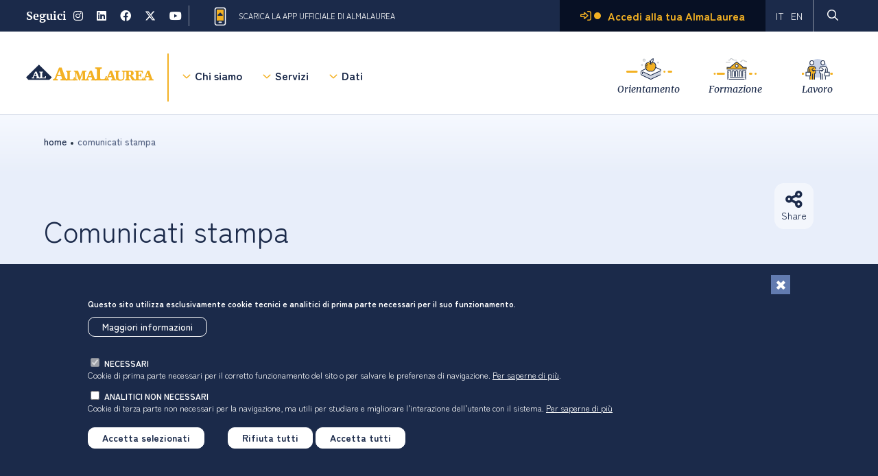

--- FILE ---
content_type: text/html; charset=UTF-8
request_url: https://www.almalaurea.it/comunicati-stampa
body_size: 11232
content:
<!DOCTYPE html>
<html lang="it" dir="ltr" prefix="og: https://ogp.me/ns#">
  <head>
    <meta charset="utf-8" />
<script>var _paq = _paq || [];(function(){var u=(("https:" == document.location.protocol) ? "https://analytics.almalaurea.it/" : "http://analytics.almalaurea.it/");_paq.push(["setSiteId", "3"]);_paq.push(["setTrackerUrl", u+"matomo.php"]);_paq.push(["setDoNotTrack", 1]);if (!window.matomo_search_results_active) {_paq.push(["trackPageView"]);}_paq.push(["setIgnoreClasses", ["no-tracking","colorbox"]]);_paq.push(["enableLinkTracking"]);var d=document,g=d.createElement("script"),s=d.getElementsByTagName("script")[0];g.type="text/javascript";g.defer=true;g.async=true;g.src=u+"matomo.js";s.parentNode.insertBefore(g,s);})();</script>
<link rel="canonical" href="https://www.almalaurea.it/comunicati-stampa" />
<meta name="Generator" content="Drupal 10 (https://www.drupal.org)" />
<meta name="MobileOptimized" content="width" />
<meta name="HandheldFriendly" content="true" />
<meta name="viewport" content="width=device-width, initial-scale=1.0" />
<style>div#sliding-popup, div#sliding-popup .eu-cookie-withdraw-banner, .eu-cookie-withdraw-tab {background: #363767} div#sliding-popup.eu-cookie-withdraw-wrapper { background: transparent; } #sliding-popup h1, #sliding-popup h2, #sliding-popup h3, #sliding-popup p, #sliding-popup label, #sliding-popup div, .eu-cookie-compliance-more-button, .eu-cookie-compliance-secondary-button, .eu-cookie-withdraw-tab { color: #ffffff;} .eu-cookie-withdraw-tab { border-color: #ffffff;}</style>
<script type="text/javascript">var _hsq = window._hsq = window._hsq || []; _hsq.push(["doNotTrack"]);</script>
<script type="text/javascript" id="hs-script-loader" src="https://js-eu1.hs-scripts.com/25993317.js" async="async" defer="defer"></script>
<link rel="icon" href="/sites/default/files/favicon_0.ico" type="image/vnd.microsoft.icon" />
<script>window.a2a_config=window.a2a_config||{};a2a_config.callbacks=[];a2a_config.overlays=[];a2a_config.templates={};</script>

    <title>Comunicati stampa | AlmaLaurea</title>
    <link rel="stylesheet" media="all" href="/sites/default/files/css/css_Oi8mJ5zavu2f5VJ0_KswhbI0uKT4Xidp9La169TgTcs.css?delta=0&amp;language=it&amp;theme=almalaurea&amp;include=eJxtiUEOwyAMBD9E4ychA05kYXCETSN-36rqIYdcZkc7WIor9gX4l20f2j2gNBScgxAO0YTyMl_C_bgXu_ikEXKlwq4jci_UPYnmCjcPNGNWrUzfaacw9kzwdMZCO07xYMucGiQ0Cm-my-DHrWmZQh9cDEd5" />
<link rel="stylesheet" media="all" href="/sites/default/files/css/css_1m7TGhxeDBtDzXwAnHB3kxS-aHcd1Qv0s5jTikIDADw.css?delta=1&amp;language=it&amp;theme=almalaurea&amp;include=eJxtiUEOwyAMBD9E4ychA05kYXCETSN-36rqIYdcZkc7WIor9gX4l20f2j2gNBScgxAO0YTyMl_C_bgXu_ikEXKlwq4jci_UPYnmCjcPNGNWrUzfaacw9kzwdMZCO07xYMucGiQ0Cm-my-DHrWmZQh9cDEd5" />
<link rel="stylesheet" media="all" href="https://cdn.jsdelivr.net/npm/swiper/swiper-bundle.min.css" />

    <script type="application/json" data-drupal-selector="drupal-settings-json">{"path":{"baseUrl":"\/","pathPrefix":"","currentPath":"comunicati-stampa","currentPathIsAdmin":false,"isFront":false,"currentLanguage":"it"},"pluralDelimiter":"\u0003","suppressDeprecationErrors":true,"matomo":{"disableCookies":false,"trackMailto":true},"eu_cookie_compliance":{"cookie_policy_version":"1.0.0","popup_enabled":true,"popup_agreed_enabled":false,"popup_hide_agreed":false,"popup_clicking_confirmation":false,"popup_scrolling_confirmation":false,"popup_html_info":"\u003Cdiv aria-labelledby=\u0022popup-text\u0022  class=\u0022eu-cookie-compliance-banner eu-cookie-compliance-banner-info eu-cookie-compliance-banner--categories\u0022\u003E\n  \u003Cdiv class=\u0022popup-content info eu-cookie-compliance-content\u0022\u003E\n          \u003Cbutton class=\u0022eu-cookie-compliance-close-button\u0022 aria-label=\u0022Chiudi\u0022\u003E\n        \u003Cspan class=\u0022visually-hidden\u0022\u003EChiudi\u003C\/span\u003E\n      \u003C\/button\u003E\n        \u003Cdiv id=\u0022popup-text\u0022 class=\u0022eu-cookie-compliance-message\u0022 role=\u0022document\u0022\u003E\n      \u003Cp\u003EQuesto sito utilizza esclusivamente cookie tecnici e analitici di prima parte necessari per il suo funzionamento.\u003C\/p\u003E\n\u003Cp\u003E\u0026nbsp;\u003C\/p\u003E\n\u003Cp\u003E\u0026nbsp;\u003C\/p\u003E\n              \u003Cbutton type=\u0022button\u0022 class=\u0022find-more-button eu-cookie-compliance-more-button\u0022\u003EMaggiori informazioni\u003C\/button\u003E\n          \u003C\/div\u003E\n\n          \u003Cdiv id=\u0022eu-cookie-compliance-categories\u0022 class=\u0022eu-cookie-compliance-categories\u0022\u003E\n                  \u003Cdiv class=\u0022eu-cookie-compliance-category\u0022\u003E\n            \u003Cdiv\u003E\n              \u003Cinput type=\u0022checkbox\u0022 name=\u0022cookie-categories\u0022 class=\u0022eu-cookie-compliance-category-checkbox\u0022 id=\u0022cookie-category-necessari\u0022\n                     value=\u0022necessari\u0022\n                      checked                       disabled  \u003E\n              \u003Clabel for=\u0022cookie-category-necessari\u0022\u003Enecessari\u003C\/label\u003E\n            \u003C\/div\u003E\n                          \u003Cdiv class=\u0022eu-cookie-compliance-category-description\u0022\u003ECookie di prima parte necessari per il corretto funzionamento del sito o per salvare le preferenze di navigazione. \u003C!--Utilizzati per gestire i meccanismi di autenticazione per l\u2019accesso alle aree riservate, per monitorare il carico e garantire adeguati tempi di risposta, per salvare le preferenze di navigazione. --\u003E\u003Ca href=\u0022\/info\/condizioni\/cookie#cookie_necessari\u0022\u003EPer saperne di pi\u00f9\u003C\/a\u003E.\u003C\/div\u003E\n                      \u003C\/div\u003E\n                  \u003Cdiv class=\u0022eu-cookie-compliance-category\u0022\u003E\n            \u003Cdiv\u003E\n              \u003Cinput type=\u0022checkbox\u0022 name=\u0022cookie-categories\u0022 class=\u0022eu-cookie-compliance-category-checkbox\u0022 id=\u0022cookie-category-analitici\u0022\n                     value=\u0022analitici\u0022\n                                           \u003E\n              \u003Clabel for=\u0022cookie-category-analitici\u0022\u003Eanalitici non necessari\u003C\/label\u003E\n            \u003C\/div\u003E\n                          \u003Cdiv class=\u0022eu-cookie-compliance-category-description\u0022\u003ECookie di terza parte non necessari per la navigazione, ma utili \u003C!-- per monitorare il carico del sito e garantire adeguati tempi di risposta e --\u003Eper studiare e migliorare l\u2019interazione dell\u2019utente con il sistema. \u003Ca href=\u0022\/info\/condizioni\/cookie#cookie_analitici\u0022\u003EPer saperne di pi\u00f9 \u003C\/a\u003E\u003C\/div\u003E\n                      \u003C\/div\u003E\n                          \u003Cdiv class=\u0022eu-cookie-compliance-categories-buttons\u0022\u003E\n            \u003Cbutton type=\u0022button\u0022\n                    class=\u0022eu-cookie-compliance-save-preferences-button \u0022\u003EAccetta selezionati\u003C\/button\u003E\n          \u003C\/div\u003E\n              \u003C\/div\u003E\n    \n    \u003Cdiv id=\u0022popup-buttons\u0022 class=\u0022eu-cookie-compliance-buttons eu-cookie-compliance-has-categories\u0022\u003E\n              \u003Cbutton type=\u0022button\u0022 class=\u0022eu-cookie-compliance-default-button eu-cookie-compliance-reject-button\u0022\u003ERifiuta tutti\u003C\/button\u003E\n            \u003Cbutton type=\u0022button\u0022 class=\u0022agree-button eu-cookie-compliance-default-button\u0022\u003EAccetta tutti\u003C\/button\u003E\n              \u003Cbutton type=\u0022button\u0022 class=\u0022eu-cookie-withdraw-button visually-hidden\u0022\u003ERevoca il consenso\u003C\/button\u003E\n          \u003C\/div\u003E\n  \u003C\/div\u003E\n\u003C\/div\u003E","use_mobile_message":false,"mobile_popup_html_info":"\u003Cdiv aria-labelledby=\u0022popup-text\u0022  class=\u0022eu-cookie-compliance-banner eu-cookie-compliance-banner-info eu-cookie-compliance-banner--categories\u0022\u003E\n  \u003Cdiv class=\u0022popup-content info eu-cookie-compliance-content\u0022\u003E\n          \u003Cbutton class=\u0022eu-cookie-compliance-close-button\u0022 aria-label=\u0022Chiudi\u0022\u003E\n        \u003Cspan class=\u0022visually-hidden\u0022\u003EChiudi\u003C\/span\u003E\n      \u003C\/button\u003E\n        \u003Cdiv id=\u0022popup-text\u0022 class=\u0022eu-cookie-compliance-message\u0022 role=\u0022document\u0022\u003E\n      \n              \u003Cbutton type=\u0022button\u0022 class=\u0022find-more-button eu-cookie-compliance-more-button\u0022\u003EMaggiori informazioni\u003C\/button\u003E\n          \u003C\/div\u003E\n\n          \u003Cdiv id=\u0022eu-cookie-compliance-categories\u0022 class=\u0022eu-cookie-compliance-categories\u0022\u003E\n                  \u003Cdiv class=\u0022eu-cookie-compliance-category\u0022\u003E\n            \u003Cdiv\u003E\n              \u003Cinput type=\u0022checkbox\u0022 name=\u0022cookie-categories\u0022 class=\u0022eu-cookie-compliance-category-checkbox\u0022 id=\u0022cookie-category-necessari\u0022\n                     value=\u0022necessari\u0022\n                      checked                       disabled  \u003E\n              \u003Clabel for=\u0022cookie-category-necessari\u0022\u003Enecessari\u003C\/label\u003E\n            \u003C\/div\u003E\n                          \u003Cdiv class=\u0022eu-cookie-compliance-category-description\u0022\u003ECookie di prima parte necessari per il corretto funzionamento del sito o per salvare le preferenze di navigazione. \u003C!--Utilizzati per gestire i meccanismi di autenticazione per l\u2019accesso alle aree riservate, per monitorare il carico e garantire adeguati tempi di risposta, per salvare le preferenze di navigazione. --\u003E\u003Ca href=\u0022\/info\/condizioni\/cookie#cookie_necessari\u0022\u003EPer saperne di pi\u00f9\u003C\/a\u003E.\u003C\/div\u003E\n                      \u003C\/div\u003E\n                  \u003Cdiv class=\u0022eu-cookie-compliance-category\u0022\u003E\n            \u003Cdiv\u003E\n              \u003Cinput type=\u0022checkbox\u0022 name=\u0022cookie-categories\u0022 class=\u0022eu-cookie-compliance-category-checkbox\u0022 id=\u0022cookie-category-analitici\u0022\n                     value=\u0022analitici\u0022\n                                           \u003E\n              \u003Clabel for=\u0022cookie-category-analitici\u0022\u003Eanalitici non necessari\u003C\/label\u003E\n            \u003C\/div\u003E\n                          \u003Cdiv class=\u0022eu-cookie-compliance-category-description\u0022\u003ECookie di terza parte non necessari per la navigazione, ma utili \u003C!-- per monitorare il carico del sito e garantire adeguati tempi di risposta e --\u003Eper studiare e migliorare l\u2019interazione dell\u2019utente con il sistema. \u003Ca href=\u0022\/info\/condizioni\/cookie#cookie_analitici\u0022\u003EPer saperne di pi\u00f9 \u003C\/a\u003E\u003C\/div\u003E\n                      \u003C\/div\u003E\n                          \u003Cdiv class=\u0022eu-cookie-compliance-categories-buttons\u0022\u003E\n            \u003Cbutton type=\u0022button\u0022\n                    class=\u0022eu-cookie-compliance-save-preferences-button \u0022\u003EAccetta selezionati\u003C\/button\u003E\n          \u003C\/div\u003E\n              \u003C\/div\u003E\n    \n    \u003Cdiv id=\u0022popup-buttons\u0022 class=\u0022eu-cookie-compliance-buttons eu-cookie-compliance-has-categories\u0022\u003E\n              \u003Cbutton type=\u0022button\u0022 class=\u0022eu-cookie-compliance-default-button eu-cookie-compliance-reject-button\u0022\u003ERifiuta tutti\u003C\/button\u003E\n            \u003Cbutton type=\u0022button\u0022 class=\u0022agree-button eu-cookie-compliance-default-button\u0022\u003EAccetta tutti\u003C\/button\u003E\n              \u003Cbutton type=\u0022button\u0022 class=\u0022eu-cookie-withdraw-button visually-hidden\u0022\u003ERevoca il consenso\u003C\/button\u003E\n          \u003C\/div\u003E\n  \u003C\/div\u003E\n\u003C\/div\u003E","mobile_breakpoint":768,"popup_html_agreed":false,"popup_use_bare_css":false,"popup_height":"auto","popup_width":"100%","popup_delay":1000,"popup_link":"\/info\/condizioni\/cookie","popup_link_new_window":true,"popup_position":false,"fixed_top_position":true,"popup_language":"it","store_consent":false,"better_support_for_screen_readers":false,"cookie_name":"alma-cookie-agreed","reload_page":true,"domain":"almalaurea.it","domain_all_sites":true,"popup_eu_only":false,"popup_eu_only_js":false,"cookie_lifetime":180,"cookie_session":0,"set_cookie_session_zero_on_disagree":1,"disagree_do_not_show_popup":false,"method":"categories","automatic_cookies_removal":false,"allowed_cookies":".ASPXALMALAUREAAUTH_PP","withdraw_markup":"\u003Cbutton type=\u0022button\u0022 class=\u0022eu-cookie-withdraw-tab\u0022\u003EImpostazioni privacy\u003C\/button\u003E\n\u003Cdiv aria-labelledby=\u0022popup-text\u0022 class=\u0022eu-cookie-withdraw-banner\u0022\u003E\n  \u003Cdiv class=\u0022popup-content info eu-cookie-compliance-content\u0022\u003E\n    \u003Cdiv id=\u0022popup-text\u0022 class=\u0022eu-cookie-compliance-message\u0022 role=\u0022document\u0022\u003E\n      \u003Cp\u003EWithdraw consent banner (necessario?)\u003C\/p\u003E\n    \u003C\/div\u003E\n    \u003Cdiv id=\u0022popup-buttons\u0022 class=\u0022eu-cookie-compliance-buttons\u0022\u003E\n      \u003Cbutton type=\u0022button\u0022 class=\u0022eu-cookie-withdraw-button \u0022\u003ERevoca il consenso\u003C\/button\u003E\n    \u003C\/div\u003E\n  \u003C\/div\u003E\n\u003C\/div\u003E","withdraw_enabled":false,"reload_options":0,"reload_routes_list":[".*"],"withdraw_button_on_info_popup":false,"cookie_categories":["necessari","analitici"],"cookie_categories_details":{"necessari":{"uuid":"8023910d-ed09-4911-b135-bb81b28fed0d","langcode":"it","status":true,"dependencies":[],"id":"necessari","label":"necessari","description":"Cookie di prima parte necessari per il corretto funzionamento del sito o per salvare le preferenze di navigazione. \u003C!--Utilizzati per gestire i meccanismi di autenticazione per l\u2019accesso alle aree riservate, per monitorare il carico e garantire adeguati tempi di risposta, per salvare le preferenze di navigazione. --\u003E\u003Ca href=\u0022\/info\/condizioni\/cookie#cookie_necessari\u0022\u003EPer saperne di pi\u00f9\u003C\/a\u003E.","checkbox_default_state":"required","weight":-9},"analitici":{"uuid":"cb2a131c-4ea7-4161-bfee-a30d550b4d58","langcode":"it","status":true,"dependencies":[],"id":"analitici","label":"analitici non necessari","description":"Cookie di terza parte non necessari per la navigazione, ma utili \u003C!-- per monitorare il carico del sito e garantire adeguati tempi di risposta e --\u003Eper studiare e migliorare l\u2019interazione dell\u2019utente con il sistema. \u003Ca href=\u0022\/info\/condizioni\/cookie#cookie_analitici\u0022\u003EPer saperne di pi\u00f9 \u003C\/a\u003E","checkbox_default_state":"unchecked","weight":-8}},"enable_save_preferences_button":true,"cookie_value_disagreed":"-1","cookie_value_agreed_show_thank_you":"1","cookie_value_agreed":"2","containing_element":"body","settings_tab_enabled":false,"olivero_primary_button_classes":"","olivero_secondary_button_classes":"","close_button_action":"reject_all_cookies","open_by_default":true,"modules_allow_popup":true,"hide_the_banner":false,"geoip_match":true,"unverified_scripts":[]},"user":{"uid":0,"permissionsHash":"0c50566fca2594c1a6112ff49069b7d3c1960a26b081e72c78172e0ec36e3c91"}}</script>
<script src="/sites/default/files/js/js_J770xN8_XmiN3g54Ck0HZ62qpHVrAAJbW95LeCsVQKI.js?scope=header&amp;delta=0&amp;language=it&amp;theme=almalaurea&amp;include=eJxdyUEOgCAMBdELoRyJfASRWFoCJYbbu9CFcTWTPISgAp4W76x7E1YDKiCMFmETiQctXSdlTl85hu9V1GnDdv6sX7nG5jJnNQUqReyTGxEZLQA"></script>

  </head>
  <body>
        <ul class="al-skip-links" id="skip">
      <li>
        <a href="#block-almalaurea-main-menu" class="visually-hidden focusable skip-link">
          Salta alla navigazione principale
        </a>
      </li>
      <li>
        <a href="#main-content" class="visually-hidden focusable skip-link">
          Salta al contenuto principale
        </a>
      </li>
      <li>
        <a href="#block-footertest" class="visually-hidden focusable skip-link">
          Skip to footer
        </a>
      </li>
     
                </ul>
    
      <div class="dialog-off-canvas-main-canvas" data-off-canvas-main-canvas>
    
<div class="layout-container with-subnav">

	<!-- ______________________ HEADER _______________________ -->

	<!-- HEADER -->
		<header>
			<div class="al-top-header">
		<div class="al-container">
			<div>

				<div class="al-top-header__social">
 						<h2 class="al-top-header__social-label">Seguici</h2>
						<a href="https://www.instagram.com/consorzioalmalaurea/">
							<span class="al-accessible-hidden-text">Vai alla pagina Instagram di Almalaurea</span>
							<i aria-hidden="true" class="fab fa-instagram"></i>
						</a>
						<a href="https://www.linkedin.com/company/almalaurea/">
						<span class="al-accessible-hidden-text">Vai alla pagina LinkedIn di Almalaurea</span>
							<i aria-hidden="true" class="fab fa-linkedin"></i>
						</a>
						<a href="https://www.facebook.com/almalaurea.it/">
							<span class="al-accessible-hidden-text">Vai alla pagina Facebook di Almalaurea</span>
							<i aria-hidden="true" class="fab fa-facebook"></i>
						</a>
						<a href="https://x.com/almalaurea">
							<span class="al-accessible-hidden-text">Vai al canale Twitter di Almalaurea</span>
							<i aria-hidden="true" class="fab fa-twitter"></i>
						</a>
						<a href="https://www.youtube.com/c/almalaurea">
							<span class="al-accessible-hidden-text">Vai al canale Youtube di Almalaurea</span>
							<i aria-hidden="true" class="fab fa-youtube"></i>
						</a>
					
				</div>
				<div class="al-top-header__app">
					<a href="https://www.almago.it/?utm_source=al&utm_medium=cpc&utm_content=news">
						<div aria-hidden="true" class="ico"></div>Scarica la App ufficiale di AlmaLaurea</a>
				</div>
				<div class="al-top-header__right">
					<div class="al-top-header__login">
						<a href="/login">
							<i aria-hidden="true" class="far fa-sign-in-alt"></i> Accedi alla tua AlmaLaurea</a>
					</div>
					<div class="language-switcher-language-url al-top-header__lang" id="block-languageswitcher" role="navigation">
  
    
      <ul class="links"><li hreflang="it" data-drupal-link-system-path="comunicati-stampa" class="is-active" aria-current="page"><a href="/comunicati-stampa" class="language-link is-active" hreflang="it" data-drupal-link-system-path="comunicati-stampa" aria-current="page">IT</a></li><li hreflang="en" data-drupal-link-system-path="comunicati-stampa"><a href="/en/comunicati-stampa" class="language-link" hreflang="en" data-drupal-link-system-path="comunicati-stampa">EN</a></li></ul>
  </div>

					<div class="al-top-header__search">
						<a href="/cerca-es">
							<span class="al-accessible-hidden-text">Pagina di ricerca</span>
							<i aria-hidden="true" class="far fa-search"></i>
						</a>
					</div>
				</div>
			</div>
		</div>
	</div>


			<div class="al-main-header"> 
			<div class="al-container">
				<a href="/" class="al-main-header__logo">
					<img alt="Almalaurea" src="/themes/custom/almalaurea/assets/images/logo-almalaurea.svg">
				</a>
				<button class="al-open-menu-mobile" aria-controls="mainMenuMobileWrapper" aria-expanded="false">
					<i aria-hidden="true" class="fa-solid fa-bars"></i>
					<span class="al-accessible-hidden-text">Apri la navigazione principale</span>
				</button>
				<div class="al-overflow-menu-mobile"></div>
				<div class="al-container-main-menu-header" id="mainMenuMobileWrapper">
					<button class="al-close-menu-mobile">
						<i aria-hidden="true" class="fa-solid fa-times al-close-menu-mobile__icon"></i>
						Chiudi il menu</button>
						  <div>
    <nav role="navigation" aria-labelledby="block-almalaurea-main-menu-menu" id="block-almalaurea-main-menu">
            
  <h2 class="visually-hidden" id="block-almalaurea-main-menu-menu">Navigazione principale</h2>
  

        							<div class="al-main-header__primary-menu">
				<ul data-region="primary_menu" class="menu">
							
										
		
								<li class="menu-item menu-item--expanded is-main-level">
					<i aria-hidden="true" class="al-main-menu-icon far fa-angle-down"></i>
					

				<button type="button">Chi siamo</button>

				
													<p class="description">Organizzazione, attività, contatti</p>
																											<div class="submenu">
				<ul>
							
										
		
									<li class="menu-item">
				

				<a href="/chi-siamo/sistema-e-struttura" data-drupal-link-system-path="node/20004">Il nostro Sistema</a>

				
																			</li>
					
										
		
									<li class="menu-item">
				

				<a href="/chi-siamo/gli-atenei" data-drupal-link-system-path="node/83">Gli Atenei</a>

				
																			</li>
					
										
		
									<li class="menu-item">
				

				<a href="/chi-siamo/organizzazione" data-drupal-link-system-path="node/20007">Organizzazione</a>

				
																			</li>
					
										
		
									<li class="menu-item">
				

				<a href="/chi-siamo/eventi-e-convegni" data-drupal-link-system-path="node/20008">Eventi e convegni</a>

				
																			</li>
					
										
		
									<li class="menu-item">
				

				<a href="/chi-siamo/contenuti-e-strumenti-per-i-media" data-drupal-link-system-path="node/20009">Media</a>

				
																			</li>
					
										
		
									<li class="menu-item">
				

				<a href="/chi-siamo/contatti" data-drupal-link-system-path="node/105">Contatti</a>

				
																			</li>
				</ul>

	</div>

	
							</li>
					
										
		
								<li class="menu-item menu-item--expanded megamenu is-main-level">
					<i aria-hidden="true" class="al-main-menu-icon far fa-angle-down"></i>
					

				<button type="button">Servizi</button>

				
													<p class="description">Università, Imprese, Istituzioni, Studenti e Laureati</p>
																											<div class="submenu">
				<ul>
							
										
		
									<li class="menu-item menu-item--expanded twocolumn">
				

				<a href="/servizi-per-le-universita" data-drupal-link-system-path="node/20019">Per le università</a>

				
																												<div>
				<ul>
							
										
		
									<li class="menu-item">
				

				<a href="/servizi-per-le-universita/indagini-di-ateneo" data-drupal-link-system-path="node/20600">Indagini di Ateneo</a>

				
																			</li>
					
										
		
									<li class="menu-item">
				

				<a href="/servizi-per-le-universita/piattaforma-di-placement" data-drupal-link-system-path="node/20012"> Piattaforma placement</a>

				
																			</li>
					
										
		
									<li class="menu-item">
				

				<a href="/servizi-per-le-universita/banca-dati-cv" data-drupal-link-system-path="node/20601">Banca dati CV</a>

				
																			</li>
					
										
		
									<li class="menu-item">
				

				<a href="/servizi-per-le-universita/orientamento" data-drupal-link-system-path="node/20401">Servizi di orientamento</a>

				
																			</li>
					
										
		
									<li class="menu-item">
				

				<a href="/servizi-per-le-universita/piattaforma-alumni" data-drupal-link-system-path="node/20403">Piattaforma Alumni</a>

				
																			</li>
					
										
		
									<li class="menu-item">
				

				<a href="/servizi-le-universita/progetti-con-le-universita" data-drupal-link-system-path="node/25566">Progetti con le università </a>

				
																			</li>
					
										
		
									<li class="menu-item">
				

				<a href="/servizi-per-le-universita/faq" data-drupal-link-system-path="node/20018">Faq Università</a>

				
																			</li>
				</ul>

	</div>

	
							</li>
					
										
		
									<li class="menu-item menu-item--expanded twocolumn">
				

				<a href="/servizi-per-le-imprese" data-drupal-link-system-path="node/20020"> Per le imprese</a>

				
																												<div>
				<ul>
							
										
		
									<li class="menu-item">
				

				<a href="/servizi-per-le-imprese/trova-il-candidato" data-drupal-link-system-path="node/20025">Trova il candidato ideale</a>

				
																			</li>
					
										
		
									<li class="menu-item">
				

				<a href="/servizi-per-le-imprese/pubblica-offerte-di-lavoro" data-drupal-link-system-path="node/20024">Pubblica la tua offerta di lavoro </a>

				
																			</li>
					
										
		
									<li class="menu-item">
				

				<a href="/servizi-per-le-imprese/presenta-la-tua-azienda" data-drupal-link-system-path="node/20023">Presenta la tua azienda </a>

				
																			</li>
					
										
		
									<li class="menu-item">
				

				<a href="/servizi-per-le-imprese/affidati-a-noi-per-la-selezione" data-drupal-link-system-path="node/20022">Affidati ad AlmaLaurea per la selezione</a>

				
																			</li>
					
										
		
									<li class="menu-item">
				

				<a href="/servizi-per-le-imprese/eventi-di-selezione" data-drupal-link-system-path="node/20030">Eventi di recruiting</a>

				
																			</li>
					
										
		
									<li class="menu-item">
				

				<a href="/servizi-per-le-imprese/network-e-progetti-innovativi" data-drupal-link-system-path="node/20031">Network e progetti innovativi</a>

				
																			</li>
					
										
		
									<li class="menu-item">
				

				<a href="/servizi-per-le-imprese/news-e-approfondimenti" data-drupal-link-system-path="node/20032">News e approfondimenti</a>

				
																			</li>
				</ul>

	</div>

	
							</li>
					
										
		
									<li class="menu-item menu-item--expanded">
				

				<a href="/servizi-per-le-istituzioni" data-drupal-link-system-path="node/20033">Per le istituzioni</a>

				
																												<div>
				<ul>
							
										
		
									<li class="menu-item">
				

				<a href="/servizi-per-le-istituzioni/collaborazioni-istituzionali" data-drupal-link-system-path="node/25564">Collaborazioni istituzionali</a>

				
																			</li>
					
										
		
									<li class="menu-item">
				

				<a href="/servizi-per-le-istituzioni/progetti-internazionali" data-drupal-link-system-path="node/20591">Progetti internazionali</a>

				
																			</li>
					
										
		
									<li class="menu-item">
				

				<a href="/servizi-per-le-istituzioni/al-servizio-del-paese" data-drupal-link-system-path="node/20405">AlmaLaurea al servizio del Paese</a>

				
																			</li>
					
										
		
									<li class="menu-item">
				

				<a href="/servizi-per-le-istituzioni/supporto-orientamento" data-drupal-link-system-path="node/25565">Supporto all&#039;orientamento</a>

				
																			</li>
				</ul>

	</div>

	
							</li>
					
										
		
									<li class="menu-item menu-item--expanded">
				

				<a href="/servizi-per-chi-studia-e-si-laurea" data-drupal-link-system-path="node/20586">Per studenti e laureati</a>

				
																												<div>
				<ul>
							
										
		
									<li class="menu-item">
				

				<a href="/servizi-per-chi-studia-e-si-laurea/registrati-ad-almalaurea" data-drupal-link-system-path="node/20608">Registrati ad AlmaLaurea</a>

				
																			</li>
					
										
		
									<li class="menu-item">
				

				<a href="/servizi-per-chi-studia-e-si-laurea/questionario-fine-corso" data-drupal-link-system-path="node/20580">Questionario di fine corso</a>

				
																			</li>
					
										
		
									<li class="menu-item">
				

				<a href="https://www3.almalaurea.it/cgi-bin/lau/cv_enter.pm?LANG=it">Aggiorna il CV</a>

				
																			</li>
					
			
		
									<li class="menu-item">
				

				<a href="/orientamento" data-drupal-link-system-path="node/20048">Orientamento</a>

				
																			</li>
					
			
		
									<li class="menu-item">
				

				<a href="/formazione" data-drupal-link-system-path="node/20400">Formazione</a>

				
																			</li>
					
			
		
									<li class="menu-item">
				

				<a href="/lavoro" data-drupal-link-system-path="node/20058">Lavoro</a>

				
																			</li>
					
										
		
									<li class="menu-item">
				

				<a href="/servizi-per-chi-studia-e-si-laurea/faq-e-supporto" data-drupal-link-system-path="node/1701">FAQ e supporto</a>

				
																			</li>
				</ul>

	</div>

	
							</li>
					
										
		
									<li class="menu-item all-megamenu">
				

				<a href="/servizi-per-chi-studia-e-si-laurea" data-drupal-link-system-path="node/20586">Tutti i servizi per chi studia e chi si laurea</a>

				
																			</li>
				</ul>

	</div>

	
							</li>
					
										
		
								<li class="menu-item menu-item--expanded megamenu is-main-level">
					<i aria-hidden="true" class="al-main-menu-icon far fa-angle-down"></i>
					

				<button type="button">Dati</button>

				
													<p class="description">Indagini, approfondimenti, statistiche</p>
																											<div class="submenu">
				<ul>
							
										
		
									<li class="menu-item menu-item--expanded twocolumn">
				

				<a href="/i-dati/le-nostre-indagini" data-drupal-link-system-path="node/20590"> Indagini AlmaLaurea</a>

				
																												<div>
				<ul>
							
										
		
									<li class="menu-item">
				

				<a href="/i-dati/le-nostre-indagini/profilo-dei-laureati" data-drupal-link-system-path="node/20406">Profilo dei Laureati</a>

				
																			</li>
					
										
		
									<li class="menu-item">
				

				<a href="/i-dati/le-nostre-indagini/profilo-dei-dottori-di-ricerca" data-drupal-link-system-path="node/20407">Profilo dei Dottori di ricerca</a>

				
																			</li>
					
										
		
									<li class="menu-item">
				

				<a href="/i-dati/le-nostre-indagini/profilo-dei-diplomati-di-master" data-drupal-link-system-path="node/20408">Profilo dei Diplomati di master</a>

				
																			</li>
					
										
		
									<li class="menu-item">
				

				<a href="/i-dati/le-nostre-indagini/condizione-occupazionale-laureati" data-drupal-link-system-path="node/20409">Condizione occupazionale dei Laureati</a>

				
																			</li>
					
										
		
									<li class="menu-item">
				

				<a href="/i-dati/le-nostre-indagini/condizione-occupazionale-dottori-di-ricerca" data-drupal-link-system-path="node/20410">Condizione occupazionale dei Dottori di ricerca</a>

				
																			</li>
					
										
		
									<li class="menu-item">
				

				<a href="/i-dati/le-nostre-indagini/condizione-occupazionale-diplomati-di-master" data-drupal-link-system-path="node/20411">Condizione occupazionale dei Diplomati di master</a>

				
																			</li>
					
										
		
									<li class="menu-item">
				

				<a href="/i-dati/le-nostre-indagini/indagini-tematiche" data-drupal-link-system-path="node/20711">Indagini tematiche</a>

				
																			</li>
				</ul>

	</div>

	
							</li>
					
										
		
									<li class="menu-item menu-item--expanded onecolumn">
				

				<a href="/i-dati/approfondimenti" data-drupal-link-system-path="node/20412">Approfondimenti</a>

				
																												<div>
				<ul>
							
										
		
									<li class="menu-item">
				

				<a href="https://www2.almalaurea.it/cgi-asp/classi/?lang=it">Classi di laurea</a>

				
																			</li>
					
										
		
									<li class="menu-item">
				

				<a href="https://www2.almalaurea.it/cgi-asp/professioni/?lang=it">Professioni</a>

				
																			</li>
					
										
		
									<li class="menu-item">
				

				<a href="/i-dati/approfondimenti/altri" data-drupal-link-system-path="node/20707">Altri approfondimenti</a>

				
																			</li>
				</ul>

	</div>

	
							</li>
					
										
		
									<li class="menu-item all-megamenu">
				

				<a href="/i-dati/tutti-i-dati" data-drupal-link-system-path="node/20589">Tutti i dati di AlmaLaurea</a>

				
																			</li>
				</ul>

	</div>

	
							</li>
				</ul>

	</div>

	


  </nav>

  </div>


					<div class="al-main-header__secondary-menu">
						  <div>
    <nav role="navigation" aria-labelledby="block-navigazionesecondaria-menu" id="block-navigazionesecondaria">
            
  <h2 class="visually-hidden" id="block-navigazionesecondaria-menu">Navigazione secondaria</h2>
  

        

  <ul data-region="secondary_menu" class="menu menu-level-0">
                  
        <li class="menu-item menu-item--expanded">
          <button class="ico orientamento" type="button">Orientamento</button>
                                
  
  <div class="menu_link_content menu-link-contentnavigazione-secondaria view-mode-default menu-dropdown menu-dropdown-0 menu-type-default">
              
  <ul class="menu menu-level-1">
                  
        <li class="menu-item">
          <a href="/orientamento" class="titolomenu" data-drupal-link-system-path="node/20048">Scegliere cosa fare dopo il diploma</a>
                                
  
  <div class="menu_link_content menu-link-contentnavigazione-secondaria view-mode-default menu-dropdown menu-dropdown-1 menu-type-default">
              
      </div>



                  </li>
                      
        <li class="menu-item">
          <a href="/orientamento/corsi-di-laurea-e-atenei" data-drupal-link-system-path="node/20049">I corsi di laurea e gli atenei</a>
                                
  
  <div class="menu_link_content menu-link-contentnavigazione-secondaria view-mode-default menu-dropdown menu-dropdown-1 menu-type-default">
              
      </div>



                  </li>
                      
        <li class="menu-item">
          <a href="/orientamento/professioni-e-mondo-del-lavoro" data-drupal-link-system-path="node/20050">Le professioni ed il mondo del lavoro</a>
                                
  
  <div class="menu_link_content menu-link-contentnavigazione-secondaria view-mode-default menu-dropdown menu-dropdown-1 menu-type-default">
              
      </div>



                  </li>
                      
        <li class="menu-item">
          <a href="/orientamento/strumenti-di-orientamento" data-drupal-link-system-path="node/20494">Strumenti di orientamento</a>
                                
  
  <div class="menu_link_content menu-link-contentnavigazione-secondaria view-mode-default menu-dropdown menu-dropdown-1 menu-type-default">
              
      </div>



                  </li>
                      
        <li class="menu-item">
          <a href="/orientamento/altri-percorsi-di-formazione" data-drupal-link-system-path="node/20065">Altri percorsi di formazione</a>
                                
  
  <div class="menu_link_content menu-link-contentnavigazione-secondaria view-mode-default menu-dropdown menu-dropdown-1 menu-type-default">
              
      </div>



                  </li>
                      
        <li class="menu-item">
          <a href="/orientamento/eventi-e-open-day" data-drupal-link-system-path="node/20066">Eventi e open day</a>
                                
  
  <div class="menu_link_content menu-link-contentnavigazione-secondaria view-mode-default menu-dropdown menu-dropdown-1 menu-type-default">
              
      </div>



                  </li>
                      
        <li class="menu-item">
          <a href="/guida-per-chi-studia" class="guida-rientamento" data-drupal-link-system-path="node/20067">guida per chi studia</a>
                                
  
  <div class="menu_link_content menu-link-contentnavigazione-secondaria view-mode-default menu-dropdown menu-dropdown-1 menu-type-default">
              
      </div>



                  </li>
                      
        <li class="menu-item">
          <a href="https://www3.almalaurea.it/cgi-bin/lau/cv_enter.pm?LANG=it" class="accedi-almalaurea">Accedi alla tua AlmaLaurea</a>
                                
  
  <div class="menu_link_content menu-link-contentnavigazione-secondaria view-mode-default menu-dropdown menu-dropdown-1 menu-type-default">
              
      </div>



                  </li>
          </ul>



      </div>



                  </li>
                      
        <li class="menu-item menu-item--expanded">
          <button class="ico formazione" type="button">Formazione</button>
                                
  
  <div class="menu_link_content menu-link-contentnavigazione-secondaria view-mode-default menu-dropdown menu-dropdown-0 menu-type-default">
              
  <ul class="menu menu-level-1">
                  
        <li class="menu-item">
          <a href="/formazione" class="titolomenu" data-drupal-link-system-path="node/20400">Proseguire la formazione universitaria</a>
                                
  
  <div class="menu_link_content menu-link-contentnavigazione-secondaria view-mode-default menu-dropdown menu-dropdown-1 menu-type-default">
              
      </div>



                  </li>
                      
        <li class="menu-item">
          <a href="https://www2.almalaurea.it/cgi-asp/lau/corsi/?lang=it">I corsi post-laurea e gli atenei</a>
                                
  
  <div class="menu_link_content menu-link-contentnavigazione-secondaria view-mode-default menu-dropdown menu-dropdown-1 menu-type-default">
              
      </div>



                  </li>
                      
        <li class="menu-item">
          <a href="https://www2.almalaurea.it/cgi-asp/professioni/?lang=it">La formazione per le professioni</a>
                                
  
  <div class="menu_link_content menu-link-contentnavigazione-secondaria view-mode-default menu-dropdown menu-dropdown-1 menu-type-default">
              
      </div>



                  </li>
                      
        <li class="menu-item">
          <a href="/formazione/borse-di-studio-e-premi" data-drupal-link-system-path="node/20056">Borse di studio e premi</a>
                                
  
  <div class="menu_link_content menu-link-contentnavigazione-secondaria view-mode-default menu-dropdown menu-dropdown-1 menu-type-default">
              
      </div>



                  </li>
                      
        <li class="menu-item">
          <a href="/formazione/percorsi-in-evidenza" data-drupal-link-system-path="node/20498">Percorsi in evidenza</a>
                                
  
  <div class="menu_link_content menu-link-contentnavigazione-secondaria view-mode-default menu-dropdown menu-dropdown-1 menu-type-default">
              
      </div>



                  </li>
                      
        <li class="menu-item">
          <a href="/guida-per-chi-studia" class="guida-rientamento" data-drupal-link-system-path="node/20067">guida per chi studia</a>
                                
  
  <div class="menu_link_content menu-link-contentnavigazione-secondaria view-mode-default menu-dropdown menu-dropdown-1 menu-type-default">
              
      </div>



                  </li>
                      
        <li class="menu-item">
          <a href="https://www3.almalaurea.it/cgi-bin/lau/cv_enter.pm?LANG=it" class="accedi-almalaurea">Accedi alla tua AlmaLaurea</a>
                                
  
  <div class="menu_link_content menu-link-contentnavigazione-secondaria view-mode-default menu-dropdown menu-dropdown-1 menu-type-default">
              
      </div>



                  </li>
          </ul>



      </div>



                  </li>
                      
        <li class="menu-item menu-item--expanded">
          <button class="ico lavoro" type="button">Lavoro</button>
                                
  
  <div class="menu_link_content menu-link-contentnavigazione-secondaria view-mode-default menu-dropdown menu-dropdown-0 menu-type-default">
              
  <ul class="menu menu-level-1">
                  
        <li class="menu-item">
          <a href="/lavoro" class="titolomenu" data-drupal-link-system-path="node/20058">Entrare nel mondo del lavoro</a>
                                
  
  <div class="menu_link_content menu-link-contentnavigazione-secondaria view-mode-default menu-dropdown menu-dropdown-1 menu-type-default">
              
      </div>



                  </li>
                      
        <li class="menu-item">
          <a href="https://www3.almalaurea.it/cgi-bin/lau/cv_enter.pm?LANG=it">Crea o aggiorna il tuo CV</a>
                                
  
  <div class="menu_link_content menu-link-contentnavigazione-secondaria view-mode-default menu-dropdown menu-dropdown-1 menu-type-default">
              
      </div>



                  </li>
                      
        <li class="menu-item">
          <a href="https://www2.almalaurea.it/cgi-asp/almago/bacheca/?lang=it">Le offerte di lavoro</a>
                                
  
  <div class="menu_link_content menu-link-contentnavigazione-secondaria view-mode-default menu-dropdown menu-dropdown-1 menu-type-default">
              
      </div>



                  </li>
                      
        <li class="menu-item">
          <a href="https://www2.almalaurea.it/cgi-asp/almago/cp/?lang=it">Le aziende che assumono</a>
                                
  
  <div class="menu_link_content menu-link-contentnavigazione-secondaria view-mode-default menu-dropdown menu-dropdown-1 menu-type-default">
              
      </div>



                  </li>
                      
        <li class="menu-item">
          <a href="https://www2.almalaurea.it/cgi-asp/almagolink.aspx?categoria=eventi&amp;lang=it">Eventi di recruiting</a>
                                
  
  <div class="menu_link_content menu-link-contentnavigazione-secondaria view-mode-default menu-dropdown menu-dropdown-1 menu-type-default">
              
      </div>



                  </li>
                      
        <li class="menu-item">
          <a href="/lavoro/orientamento-al-lavoro" data-drupal-link-system-path="node/28324">Orientamento al lavoro</a>
                                
  
  <div class="menu_link_content menu-link-contentnavigazione-secondaria view-mode-default menu-dropdown menu-dropdown-1 menu-type-default">
              
      </div>



                  </li>
                      
        <li class="menu-item">
          <a href="/lavoro/consigli-di-carriera" class="guida-rientamento" data-drupal-link-system-path="node/20592">Consigli di carriera</a>
                                
  
  <div class="menu_link_content menu-link-contentnavigazione-secondaria view-mode-default menu-dropdown menu-dropdown-1 menu-type-default">
              
      </div>



                  </li>
                      
        <li class="menu-item">
          <a href="https://www3.almalaurea.it/cgi-bin/lau/cv_enter.pm?LANG=it" class="accedi-almalaurea">Accedi alla tua AlmaLaurea</a>
                                
  
  <div class="menu_link_content menu-link-contentnavigazione-secondaria view-mode-default menu-dropdown menu-dropdown-1 menu-type-default">
              
      </div>



                  </li>
          </ul>



      </div>



                  </li>
          </ul>


  </nav>

  </div>

					</div>
					<!-- CONTACT MENU MOBILE -->
					<div class="al-mobile-menu-footer">
						<div class="al-mobile-menu-footer-mail">
							<a class="al-mobile-menu-footer-mail__label al-mobile-header-label" href="/chi-siamo/contatti">Contattaci</a>
						</div>
						<div class="al-top-header__social">
							<h2 class="al-top-header__social-label al-mobile-header-label">Seguici</h2>
							<ul class="al-top-header__social-list">
								<li class="al-top-header__social-list-item">
									<a href="https://www.instagram.com/consorzioalmalaurea/"><span class="al-accessible-hidden-text">Vai alla pagina Instagram di Almalaurea</span><i aria-hidden="true" class="fab fa-instagram"></i></a>
								</li>
								<li class="al-top-header__social-list-item">
									<a href="https://www.linkedin.com/company/almalaurea/"><span class="al-accessible-hidden-text">Vai alla pagina LinkedIn di Almalaurea</span><i aria-hidden="true" class="fab fa-linkedin"></i></a>
								</li>
								<li class="al-top-header__social-list-item">				
									<a href="https://www.facebook.com/almalaurea.it/">
										<span class="al-accessible-hidden-text">Vai alla pagina Facebook di Almalaurea</span>
										<i aria-hidden="true" class="fab fa-facebook"></i>
									</a>
								</li>
								<li class="al-top-header__social-list-item">
									<a href="https://x.com/almalaurea">
										<span class="al-accessible-hidden-text">Vai al canale Twitter di Almalaurea</span>
										<i aria-hidden="true" class="fab fa-twitter"></i>
									</a>
								</li>
								<li class="al-top-header__social-list-item">
									<a href="https://www.youtube.com/c/almalaurea">
										<span class="al-accessible-hidden-text">Vai al canale Youtube di Almalaurea</span>
										<i aria-hidden="true" class="fab fa-youtube"></i>
									</a>
								</li>
							</ul>
						</div>
						<div class="al-mobile-language-switcher-wrapper" id="wrapperLanguageSwitcher">
						</div>
					</div>
				</div>
			</div>
		</div>
	</header>

	<!-- ______________________ MAIN _______________________ -->

			<div class="al-main" id="main-content"> 		
			<div id="content-header"> 	<div class="header-pages-standard">
		<div class="al-container">
			<div id="block-almalaurea-breadcrumbs">
  
    
          <nav class="breadcrumb" role="navigation" aria-labelledby="system-breadcrumb">
      <h2 id="system-breadcrumb" class="visually-hidden">Briciole di pane</h2>
      <ol>
              <li>
                      <a href="/">Home</a>
                  </li>
              <li>
                      Comunicati Stampa
                  </li>
            </ol>
    </nav>

  </div>
<div id="block-addtoanybuttons">
  
    
      <a href="#" id="al-share-link" title="Share"><i class="fa-solid fa-share-nodes"></i>Share</a><div id="al-share-list" class="hidden"><span class="a2a_kit a2a_kit_size_32 addtoany_list" data-a2a-url="https://www.almalaurea.it/comunicati-stampa" data-a2a-title="Comunicati stampa"><a class="a2a_button_facebook"></a><a class="a2a_button_linkedin"></a><a class="a2a_button_email"></a><a class="a2a_button_whatsapp"></a><a class="a2a_button_telegram"></a></span></div>
  </div>

		</div>
	</div>


							<div id="highlighted">  <div>
    <div data-drupal-messages-fallback class="hidden"></div>

  </div>
</div>
			
			

			
			
			

			
			
		</div>
		<!-- /#content-header -->

		<div id="content-area">
			  <div>
    <div id="block-almalaurea-content">
  
    
      <div class="views-element-container"><div class="js-view-dom-id-8ebfe7310216bdd6c77786b7159c642ca3e5a05a33062ebb5593249919fa453c">
  
  
  

  
  
  

  


<div class="al-page-header-default al-padding-v-12">
	<div class="al-container al-header-sitema-almalaurea--title">
		<h1 class="al-page-full-title">
			Comunicati stampa
		</h1>
	</div>
</div>

<div class="al-container al-grid al-grid--tablet-2 al-grid--4 al-padding-v-4 al-margin-b-4">
										<div class="al-card al-for-box-event-card">


<article class="node" class="al-card al-for-box-event-card">
	<div class="al-for-box-event-card--date">
		<i aria-hidden="true" class="fa-light fa-calendar"></i>
            
            <div><time datetime="2025-06-10T12:00:00Z">10/06/2025</time>
</div>
      
    </div>
	<h3  class="comunicato-stampa__title al-for-box-event-card--title">
		<a href="/sites/default/files/comunicati/2025/cs_rapporto-almalaurea-2025.pdf" >Occupazione in crescita e mismatch prismatico: come origine sociale, genere e territorio condizionano l&#039;inserimento occupazionale dei laureati<span class="al-accessible-hidden-text"> - file, pdf</span></a>
    	</h3>
</article>
<!-- /.node -->
</div>
							<div class="al-card al-for-box-event-card">


<article class="node" class="al-card al-for-box-event-card">
	<div class="al-for-box-event-card--date">
		<i aria-hidden="true" class="fa-light fa-calendar"></i>
            
            <div><time datetime="2025-03-08T12:00:00Z">08/03/2025</time>
</div>
      
    </div>
	<h3  class="comunicato-stampa__title al-for-box-event-card--title">
		<a href="/sites/default/files/comunicati/2025/cs_almalaurea_focus_gender_gap_2025.pdf" > Laurea STEM: verso una riduzione del gender gap<span class="al-accessible-hidden-text"> - file, pdf</span></a>
    	</h3>
</article>
<!-- /.node -->
</div>
							<div class="al-card al-for-box-event-card">


<article class="node" class="al-card al-for-box-event-card">
	<div class="al-for-box-event-card--date">
		<i aria-hidden="true" class="fa-light fa-calendar"></i>
            
            <div><time datetime="2025-02-27T12:00:00Z">27/02/2025</time>
</div>
      
    </div>
	<h3  class="comunicato-stampa__title al-for-box-event-card--title">
		<a href="/sites/default/files/comunicati/2025/cs_xxii_convegno-almadiploma_profilo-dei-diplomati-e-loro-esiti-a-distanza.pdf" >Rapporto AlmaDiploma 2025 su Profilo dei Diplomati e loro esiti a distanza dal diploma<span class="al-accessible-hidden-text"> - file, pdf</span></a>
    	</h3>
</article>
<!-- /.node -->
</div>
							<div class="al-card al-for-box-event-card">


<article class="node" class="al-card al-for-box-event-card">
	<div class="al-for-box-event-card--date">
		<i aria-hidden="true" class="fa-light fa-calendar"></i>
            
            <div><time datetime="2024-11-29T12:00:00Z">29/11/2024</time>
</div>
      
    </div>
	<h3  class="comunicato-stampa__title al-for-box-event-card--title">
		<a href="/sites/default/files/comunicati/2024/1_cs_rapporto-almalaurea-dottori-di-ricerca-2024.pdf" >I Dottori di Ricerca promuovono il percorso di studi intrapreso, ma rilevano borse di studio non sempre adeguate.  Si confermano elevati i livelli occupazionali, con opportunità lavorative non solo in ambito accademico<span class="al-accessible-hidden-text"> - file, pdf</span></a>
    	</h3>
</article>
<!-- /.node -->
</div>
															<div class="al-card al-for-box-event-card">


<article class="node" class="al-card al-for-box-event-card">
	<div class="al-for-box-event-card--date">
		<i aria-hidden="true" class="fa-light fa-calendar"></i>
            
            <div><time datetime="2024-06-13T12:00:00Z">13/06/2024</time>
</div>
      
    </div>
	<h3  class="comunicato-stampa__title al-for-box-event-card--title">
		<a href="/sites/default/files/comunicati/2024/cs_rapporto_almalaurea_2024.pdf" >Rapporto 2024 AlmaLaurea: più mobilità internazionale e tirocini, contratti a tempo indeterminato in crescita<span class="al-accessible-hidden-text"> - file, pdf</span></a>
    	</h3>
</article>
<!-- /.node -->
</div>
							<div class="al-card al-for-box-event-card">


<article class="node" class="al-card al-for-box-event-card">
	<div class="al-for-box-event-card--date">
		<i aria-hidden="true" class="fa-light fa-calendar"></i>
            
            <div><time datetime="2024-02-29T12:00:00Z">29/02/2024</time>
</div>
      
    </div>
	<h3  class="comunicato-stampa__title al-for-box-event-card--title">
		<a href="/sites/default/files/comunicati/2024/cs_xxi-convegno-almadiploma_profilo-dei-diplomati-e-loro-esiti-a-distanza.pdf" >Rapporto AlmaDiploma 2024: Profilo ed esiti a distanza dei diplomati<span class="al-accessible-hidden-text"> - file, pdf</span></a>
    	</h3>
</article>
<!-- /.node -->
</div>
							<div class="al-card al-for-box-event-card">


<article class="node" class="al-card al-for-box-event-card">
	<div class="al-for-box-event-card--date">
		<i aria-hidden="true" class="fa-light fa-calendar"></i>
            
            <div><time datetime="2023-10-19T12:00:00Z">19/10/2023</time>
</div>
      
    </div>
	<h3  class="comunicato-stampa__title al-for-box-event-card--title">
		<a href="/sites/default/files/comunicati/2023/cs_rapporto-almalaurea_laureati-e-sostenibilita-ambientale_2023-sito.pdf" >Formazione universitaria e sostenibilità ambientale: compiuti i primi passi, ma i laureati chiedono di più <span class="al-accessible-hidden-text"> - file, pdf</span></a>
    	</h3>
</article>
<!-- /.node -->
</div>
							<div class="al-card al-for-box-event-card">


<article class="node" class="al-card al-for-box-event-card">
	<div class="al-for-box-event-card--date">
		<i aria-hidden="true" class="fa-light fa-calendar"></i>
            
            <div><time datetime="2023-07-12T12:00:00Z">12/07/2023</time>
</div>
      
    </div>
	<h3  class="comunicato-stampa__title al-for-box-event-card--title">
		<a href="/sites/default/files/comunicati/2023/2_cs_rapporto2023-almalaurea_12giugno_unipa.pdf" >Rapporto 2023 AlmaLaurea: salgono le performance dei laureati, scende il valore reale delle loro retribuzioni<span class="al-accessible-hidden-text"> - file, pdf</span></a>
    	</h3>
</article>
<!-- /.node -->
</div>
															<div class="al-card al-for-box-event-card">


<article class="node" class="al-card al-for-box-event-card">
	<div class="al-for-box-event-card--date">
		<i aria-hidden="true" class="fa-light fa-calendar"></i>
            
            <div><time datetime="2023-03-08T12:00:00Z">08/03/2023</time>
</div>
      
    </div>
	<h3  class="comunicato-stampa__title al-for-box-event-card--title">
		<a href="/sites/default/files/comunicati/2023/cs_almalaurea_genere_2023.pdf" >Focus Gender Gap 2023. Laureate più motivate e intraprendenti, laureati più occupati e pagati<span class="al-accessible-hidden-text"> - file, pdf</span></a>
    	</h3>
</article>
<!-- /.node -->
</div>
							<div class="al-card al-for-box-event-card">


<article class="node" class="al-card al-for-box-event-card">
	<div class="al-for-box-event-card--date">
		<i aria-hidden="true" class="fa-light fa-calendar"></i>
            
            <div><time datetime="2022-09-13T12:00:00Z">13/09/2022</time>
</div>
      
    </div>
	<h3  class="comunicato-stampa__title al-for-box-event-card--title">
		<a href="/sites/default/files/2022-09/1_CS2_Rapporto-Dottori-di-ricerca-2022-AlmaLaurea_13-settembre_Unicam_web.pdf" >Studiare premia. Giusto investire sui dottori di ricerca, che restano comunque ancora sottodimensionati nel sistema italiano <span class="al-accessible-hidden-text"> - file, pdf</span></a>
    	</h3>
</article>
<!-- /.node -->
</div>
							<div class="al-card al-for-box-event-card">


<article class="node" class="al-card al-for-box-event-card">
	<div class="al-for-box-event-card--date">
		<i aria-hidden="true" class="fa-light fa-calendar"></i>
            
            <div><time datetime="2022-06-16T12:00:00Z">16/06/2022</time>
</div>
      
    </div>
	<h3  class="comunicato-stampa__title al-for-box-event-card--title">
		<a href="/sites/default/files/comunicati/2022/cs2_rapporto_2022_almalaurea_16_giugno.pdf" >Rapporto AlmaLaurea 2022: i laureati promuovono l’università, il sistema non promuove i laureati<span class="al-accessible-hidden-text"> - file, pdf</span></a>
    	</h3>
</article>
<!-- /.node -->
</div>
							<div class="al-card al-for-box-event-card">


<article class="node" class="al-card al-for-box-event-card">
	<div class="al-for-box-event-card--date">
		<i aria-hidden="true" class="fa-light fa-calendar"></i>
            
            <div><time datetime="2022-02-24T12:00:00Z">24/02/2022</time>
</div>
      
    </div>
	<h3  class="comunicato-stampa__title al-for-box-event-card--title">
		<a href="/sites/default/files/comunicati/2022/cs_xix_convegno_almadiploma_post.pdf" >Esiti a distanza e Profilo dei diplomati nell’era della pandemia<span class="al-accessible-hidden-text"> - file, pdf</span></a>
    	</h3>
</article>
<!-- /.node -->
</div>
						</div>

      <nav class="pager" role="navigation" aria-labelledby="pagination-heading">
    <h4 id="pagination-heading" class="visually-hidden">Paginazione</h4>
    <ul class="pager__items js-pager__items">
                                                        <li class="pager__item is-active">
                                          <a href="?page=0" title="Pagina attuale" aria-current="page">
            <span class="visually-hidden">
              Page
            </span>1</a>
        </li>
              <li class="pager__item">
                                          <a href="?page=1" title="Go to page 2">
            <span class="visually-hidden">
              Page
            </span>2</a>
        </li>
              <li class="pager__item">
                                          <a href="?page=2" title="Go to page 3">
            <span class="visually-hidden">
              Page
            </span>3</a>
        </li>
              <li class="pager__item">
                                          <a href="?page=3" title="Go to page 4">
            <span class="visually-hidden">
              Page
            </span>4</a>
        </li>
              <li class="pager__item">
                                          <a href="?page=4" title="Go to page 5">
            <span class="visually-hidden">
              Page
            </span>5</a>
        </li>
              <li class="pager__item">
                                          <a href="?page=5" title="Go to page 6">
            <span class="visually-hidden">
              Page
            </span>6</a>
        </li>
              <li class="pager__item">
                                          <a href="?page=6" title="Go to page 7">
            <span class="visually-hidden">
              Page
            </span>7</a>
        </li>
              <li class="pager__item">
                                          <a href="?page=7" title="Go to page 8">
            <span class="visually-hidden">
              Page
            </span>8</a>
        </li>
              <li class="pager__item">
                                          <a href="?page=8" title="Go to page 9">
            <span class="visually-hidden">
              Page
            </span>9</a>
        </li>
                          <li class="pager__item pager__item--ellipsis" role="presentation">&hellip;</li>
                          <li class="pager__item pager__item--next">
          <a href="?page=1" title="Vai alla pagina successiva" rel="next">
            <span class="visually-hidden">Pagina successiva</span>
            <span aria-hidden="true">››</span>
          </a>
        </li>
                          <li class="pager__item pager__item--last">
          <a href="?page=15" title="Vai all'ultima pagina">
            <span class="visually-hidden">Ultima pagina</span>
            <span aria-hidden="true">Last »</span>
          </a>
        </li>
          </ul>
  </nav>


  
  

  
  
</div>
</div>

  </div>

  </div>

		</div>

				<!-- /#content -->

		
		
	</div>
	<!-- /#content-wrapper -->
		<!-- /#main -->

	<!-- ______________________ FOOTER _______________________ -->


		<footer class="al-footer"> 
			<div class="al-container">
									<div class="al-footer__top">
						        
            <div><div class="al-footer__logo">
  <img src="/themes/custom/almalaurea/assets/images/logo-almalaurea.svg" alt="Logo Almalaurea">
</div>

<div class="al-footer__rs"></div>
<div class="al-footer__contrib">
  <a href="https://www.almadiploma.it/" class="al-footer__contrib__logo almadiploma">
    <img src="/themes/custom/almalaurea/assets/images/almadiploma.png"
      alt="Almadiploma - Associazione al servizio delle Scuole">
  </a>
</div>

<div class="al-footer__contrib">
  <p class="al-footer__logo-label">con il contributo di</p>
  <a href="https://www.mur.gov.it/it" class="al-footer__contrib__logo mur">
    <img src="/themes/custom/almalaurea/assets/images/mur.svg" alt="MUR - Ministero dell'Università e della Ricerca">
  </a>
</div>
<div class="al-footer__social">
  <p class="al-footer__social-label">Seguici su</p>
  <a href="https://www.instagram.com/consorzioalmalaurea/"><span class="al-accessible-hidden-text">Vai
      alla pagina Instagram di Almalaurea</span><i aria-hidden="true" class="fab fa-instagram"></i></a>
  <a href="https://www.linkedin.com/company/almalaurea/"><span class="al-accessible-hidden-text">Vai
      alla pagina LinkedIn di Almalaurea</span> <i aria-hidden="true" class="fab fa-linkedin"></i></a>
  <a href="https://www.facebook.com/almalaurea.it/"><span class="al-accessible-hidden-text">Vai alla
      pagina Facebook di Almalaurea</span><i aria-hidden="true" class="fab fa-facebook"></i></a>
  <a href="https://x.com/almalaurea"><span class="al-accessible-hidden-text">Vai alla pagina
      X di Almalaurea</span><i aria-hidden="true" class="fab fa-twitter"></i></a>
  <a href="https://www.youtube.com/c/almalaurea"><span class="al-accessible-hidden-text">Vai al profilo
      Youtube di Almalaurea</span><i aria-hidden="true" class="fab fa-youtube"></i></a>
</div></div>
      


					</div>
													<div class="al-footer__middle">
						  <div>
    <nav role="navigation" aria-labelledby="block-footertest-menu" id="block-footertest">
            
  <h2 class="visually-hidden" id="block-footertest-menu">Sezioni del sito</h2>
  

        
              <ul class="footer-menu">
              <li>
        <span>AlmaLaurea</span>
                                <ul>
              <li>
        <a href="/chi-siamo/sistema-e-struttura" data-drupal-link-system-path="node/20004">Il nostro Sistema</a>
              </li>
          <li>
        <a href="/chi-siamo/gli-atenei" data-drupal-link-system-path="node/83">Gli Atenei</a>
              </li>
          <li>
        <a href="/chi-siamo/organizzazione" data-drupal-link-system-path="node/20007">Organizzazione</a>
              </li>
          <li>
        <a href="/chi-siamo/eventi-e-convegni" data-drupal-link-system-path="node/20008">Eventi e convegni</a>
              </li>
          <li>
        <a href="/chi-siamo/contenuti-e-strumenti-per-i-media" data-drupal-link-system-path="node/20009">Media</a>
              </li>
          <li>
        <a href="/contatti">Contatti</a>
              </li>
        </ul>
  
              </li>
          <li>
        <span>Servizi</span>
                                <ul>
              <li>
        <a href="/servizi-per-le-universita" data-drupal-link-system-path="node/20019">Per le università</a>
              </li>
          <li>
        <a href="/servizi-per-le-imprese" data-drupal-link-system-path="node/20020">Per le imprese</a>
              </li>
          <li>
        <a href="/servizi-per-le-istituzioni" data-drupal-link-system-path="node/20033">Per le istituzioni</a>
              </li>
          <li>
        <a href="/servizi-per-chi-studia-e-si-laurea" data-drupal-link-system-path="node/20586">Per chi studia e chi si laurea</a>
              </li>
        </ul>
  
              </li>
          <li>
        <span>Dati</span>
                                <ul>
              <li>
        <a href="/i-dati/le-nostre-indagini" data-drupal-link-system-path="node/20590">Indagini AlmaLaurea</a>
              </li>
          <li>
        <a href="/i-dati/approfondimenti" data-drupal-link-system-path="node/20412">Approfondimenti</a>
              </li>
          <li>
        <a href="/i-dati/tutti-i-dati" data-drupal-link-system-path="node/20589">Tutti i dati di AlmaLaurea</a>
              </li>
        </ul>
  
              </li>
          <li>
        <span>Orientamento</span>
                                <ul>
              <li>
        <a href="/orientamento/corsi-di-laurea-e-atenei" data-drupal-link-system-path="node/20049">I corsi di laurea e gli atenei</a>
              </li>
          <li>
        <a href="/orientamento/professioni-e-mondo-del-lavoro" data-drupal-link-system-path="node/20050">Le professioni e il mondo del lavoro</a>
              </li>
          <li>
        <a href="/orientamento/strumenti-di-orientamento" data-drupal-link-system-path="node/20494">Strumenti di orientamento</a>
              </li>
          <li>
        <a href="/orientamento/altri-percorsi-di-formazione" data-drupal-link-system-path="node/20065">Altri percorsi di formazione</a>
              </li>
          <li>
        <a href="/orientamento/eventi-e-open-day" data-drupal-link-system-path="node/20066">Eventi e open day</a>
              </li>
        </ul>
  
              </li>
          <li>
        <span>Formazione</span>
                                <ul>
              <li>
        <a href="https://www2.almalaurea.it/cgi-asp/lau/postlaurea/?lang=it">I corsi post-laurea e gli atenei</a>
              </li>
          <li>
        <a href="https://www2.almalaurea.it/cgi-asp/professioni/?lang=it">La formazione per le professioni</a>
              </li>
          <li>
        <a href="/formazione/borse-di-studio-e-premi" data-drupal-link-system-path="node/20056">Borse di studio e premi</a>
              </li>
          <li>
        <a href="/formazione/percorsi-in-evidenza" data-drupal-link-system-path="node/20498">Percorsi in evidenza</a>
              </li>
        </ul>
  
              </li>
          <li>
        <span>Lavoro</span>
                                <ul>
              <li>
        <a href="https://www3.almalaurea.it/cgi-bin/lau/laureati/cv/curriculum_vitae.pm?LANG=it">Crea o aggiorna il tuo CV</a>
              </li>
          <li>
        <a href="https://www2.almalaurea.it/cgi-asp/almago/bacheca/?lang=it">Le offerte di lavoro</a>
              </li>
          <li>
        <a href="https://www2.almalaurea.it/cgi-asp/almago/cp/?lang=it">Le aziende che assumono</a>
              </li>
          <li>
        <a href="https://www2.almalaurea.it/cgi-asp/almagolink.aspx?categoria=eventi&amp;lang=it">Eventi di recruiting</a>
              </li>
        </ul>
  
              </li>
        </ul>
  


  </nav>

  </div>

					</div>
													<div class="al-footer__bottom">
						  <div>
    
<div id="block-footerbottom">
    <div class="al-footer__microdati">
    
            <div><div class="alma-dati-row">
<div class="alma-dati">
Tutti i servizi dedicati alle aziende vengono effettuati da AlmaLaurea srl, società interamente controllata dal Consorzio AlmaLaurea, autorizzata
dal Ministero del Lavoro all'esercizio dell'attività di ricerca e selezione del personale (iscritta all'Albo delle agenzie di lavoro sez. IV -
autorizzazione a tempo indeterminato Prot. N. 0001543 del 21/01/2008) e all'attività di intermediazione.
</div>

<div class="alma-rs">
    Consorzio Interuniversitario AlmaLaurea
    <span>P. I. 02120391202  |  C. F. 02120391202</span>
    </div>
    </div></div>
      
  </div>
  </div>
<nav
	role="navigation" aria-labelledby="block-piedipagina-3-menu"  id="block-piedipagina-3">
		
	<div class="al-footer--piedipagina">
							<div class="al-footer--inline-menu">
        	<h2 id="block-piedipagina-3-menu" class="al-footer--menu-label">Amministrazione trasparente:</h2>
				<ul class="al-footer--menu al-footer--amministrazione">
				<li>
					<a href="/trasparenza">Consorzio AlmaLaurea
					</a>
				</li>
				<li>
					<a href="/srl/trasparenza">AlmaLaurea srl</a>
				</li>
			</ul>
			<ul class="al-footer--menu al-footer--lavora">
				<li>
					<a href="/info/chisiamo/lavoraconnoi">Lavora con noi</a>
				</li>
				<li>
					<a href="/trasparenza/bandi-procedura-e-contratti">Avvisi e bandi</a>
				</li>
			</ul>
		</div>
		<div>
			<a href="/accedi" class="myalmalaurea">la tua almalaurea</a>
		</div>
	</div>
	<div class="al-footer--condizioni">
		<h2 class="al-footer--menu-label">Condizioni di utilizzo</h2>
		<ul class="al-footer--menu">
			<li><a href="/info/condizioni/privacy">Privacy</a></li>
			<li><a href="/info/condizioni/cookie">Utilizzo dei cookie</a></li>
			<li><a id="al-cookie-link" href="/info/condizioni/cookie">Gestione cookie</a></li>
			<li><a href="/info/condizioni/regolamento">Regolamento utilizzo dei servizi</a></li>
			<li><a href="/info/condizioni/policy-pagine-social">Policy canali Social</a></li>
			<li><a href="/credits">Credits</a></li>
		</ul>
	</div>
</nav>

  </div>

					</div>
							</div>

		</footer>
		<!-- /#footer -->


	</div>
	<!-- /.layout-container -->


  </div>

    
    <script src="/sites/default/files/js/js_Y8mJ7ZZr5fUtz6SIruu_pQW4ED5tKa0R8-xDR5MjEMw.js?scope=footer&amp;delta=0&amp;language=it&amp;theme=almalaurea&amp;include=eJxdyUEOgCAMBdELoRyJfASRWFoCJYbbu9CFcTWTPISgAp4W76x7E1YDKiCMFmETiQctXSdlTl85hu9V1GnDdv6sX7nG5jJnNQUqReyTGxEZLQA"></script>
<script src="https://static.addtoany.com/menu/page.js" async></script>
<script src="/sites/default/files/js/js_CIFidysH5b1O5NQzzrXJchbuq6wCbuiqr6ah6aRd_2A.js?scope=footer&amp;delta=2&amp;language=it&amp;theme=almalaurea&amp;include=eJxdyUEOgCAMBdELoRyJfASRWFoCJYbbu9CFcTWTPISgAp4W76x7E1YDKiCMFmETiQctXSdlTl85hu9V1GnDdv6sX7nG5jJnNQUqReyTGxEZLQA"></script>
<script src="https://cdn.jsdelivr.net/npm/swiper/swiper-bundle.min.js"></script>
<script src="/sites/default/files/js/js_br4Jdl7wCkgXuOj5iB8T0hlZnrWQixUXH_F1p-YLaTc.js?scope=footer&amp;delta=4&amp;language=it&amp;theme=almalaurea&amp;include=eJxdyUEOgCAMBdELoRyJfASRWFoCJYbbu9CFcTWTPISgAp4W76x7E1YDKiCMFmETiQctXSdlTl85hu9V1GnDdv6sX7nG5jJnNQUqReyTGxEZLQA"></script>

  </body>
</html>


--- FILE ---
content_type: image/svg+xml
request_url: https://www.almalaurea.it/themes/custom/almalaurea/assets/images/icons/formazione.svg
body_size: 8734
content:
<?xml version="1.0" encoding="UTF-8"?>
<svg width="64px" height="31px" viewBox="0 0 64 31" version="1.1" xmlns="http://www.w3.org/2000/svg" xmlns:xlink="http://www.w3.org/1999/xlink">
    <title>Group 3</title>
    <g id="symbols" stroke="none" stroke-width="1" fill="none" fill-rule="evenodd">
        <g id="header/-main-alternate-B" transform="translate(-1188.000000, -71.000000)">
            <g id="Group-3" transform="translate(1188.495823, 71.000000)">
                <g id="Group-33" transform="translate(17.504177, 0.000000)">
                    <path d="M29.45,15.8244429 L29.45,17.9176232 L24.8,17.9176232 L24.8,26.8136394 L22.7333333,26.8136394 L22.7333333,19.4875084 C22.7333333,18.6204085 22.03945,17.9176232 21.1833333,17.9176232 C20.3272167,17.9176232 19.6333333,18.6204085 19.6333333,19.4875084 L19.6333333,26.8136394 L17.5666667,26.8136394 L17.5666667,19.4875084 C17.5666667,18.6204085 16.8727833,17.9176232 16.0166667,17.9176232 C15.16055,17.9176232 14.4666667,18.6204085 14.4666667,19.4875084 L14.4666667,26.8136394 L12.4,26.8136394 L12.4,19.4875084 C12.4,18.6204085 11.7061167,17.9176232 10.85,17.9176232 C9.99388333,17.9176232 9.3,18.6204085 9.3,19.4875084 L9.3,26.8136394 L7.23333333,26.8136394 L7.23333333,17.9176232 L2.58333333,17.9176232 L2.58333333,15.8244429 L29.45,15.8244429 Z" id="Fill-1" fill="#E9EAEB"></path>
                    <polygon id="Fill-3" fill="#F3B123" points="24.8 13.2079676 24.8 12.2220797 16.0166667 5.35854153 7.23333333 12.2220797 7.23333333 13.2079676 1.55 13.2079676 1.55 15.8244429 16.0166667 15.8244429 30.4833333 15.8244429 30.4833333 13.2079676"></polygon>
                    <polygon id="Fill-5" fill="#1B2A4A" points="30.4833333 13.7312627 24.2833333 13.7312627 24.2833333 12.4795409 16.0166667 6.0194632 7.75 12.4795409 7.75 13.7312627 1.55 13.7312627 1.55 12.6846725 6.71666667 12.6846725 6.71666667 11.9651418 16.0166667 4.69761985 25.3166667 11.9651418 25.3166667 12.6846725 30.4833333 12.6846725"></polygon>
                    <polygon id="Fill-7" fill="#1B2A4A" points="30.4833333 16.347738 1.55 16.347738 1.55 14.2545577 2.58333333 14.2545577 2.58333333 15.3011479 29.45 15.3011479 29.45 14.2545577 30.4833333 14.2545577"></polygon>
                    <path d="M23.25,26.8136394 L22.2166667,26.8136394 L22.2166667,19.4875084 C22.2166667,18.910314 21.7532167,18.4409183 21.1833333,18.4409183 C20.61345,18.4409183 20.15,18.910314 20.15,19.4875084 L20.15,26.8136394 L19.1166667,26.8136394 L19.1166667,19.4875084 C19.1166667,18.3331195 20.0435667,17.3943282 21.1833333,17.3943282 C22.3231,17.3943282 23.25,18.3331195 23.25,19.4875084 L23.25,26.8136394 Z" id="Fill-9" fill="#1B2A4A"></path>
                    <path d="M18.0833333,26.8136394 L17.05,26.8136394 L17.05,19.4875084 C17.05,18.910314 16.58655,18.4409183 16.0166667,18.4409183 C15.4467833,18.4409183 14.9833333,18.910314 14.9833333,19.4875084 L14.9833333,26.8136394 L13.95,26.8136394 L13.95,19.4875084 C13.95,18.3331195 14.8769,17.3943282 16.0166667,17.3943282 C17.1564333,17.3943282 18.0833333,18.3331195 18.0833333,19.4875084 L18.0833333,26.8136394 Z" id="Fill-11" fill="#1B2A4A"></path>
                    <path d="M12.9166667,26.8136394 L11.8833333,26.8136394 L11.8833333,19.4875084 C11.8833333,18.910314 11.4198833,18.4409183 10.85,18.4409183 C10.2801167,18.4409183 9.81666667,18.910314 9.81666667,19.4875084 L9.81666667,26.8136394 L8.78333333,26.8136394 L8.78333333,19.4875084 C8.78333333,18.3331195 9.71023333,17.3943282 10.85,17.3943282 C11.9897667,17.3943282 12.9166667,18.3331195 12.9166667,19.4875084 L12.9166667,26.8136394 Z" id="Fill-13" fill="#1B2A4A"></path>
                    <polygon id="Fill-15" fill="#1B2A4A" points="3.61666667 31 2.58333333 31 2.58333333 17.3943282 7.75 17.3943282 7.75 26.8136394 6.71666667 26.8136394 6.71666667 18.4409183 3.61666667 18.4409183"></polygon>
                    <path d="M29.45,17.3943282 L29.45,31 L28.4166667,31 L28.4163333,27.8593282 L27.3833333,27.8602296 L27.3833333,26.8136394 L28.4163333,26.8133282 L28.4163333,24.7203282 L27.3833333,24.7204591 L27.3833333,23.673869 L28.4163333,23.6733282 L28.4163333,21.5803282 L27.3833333,21.5806887 L27.3833333,20.5340986 L28.4163333,20.5333282 L28.4166667,18.4409183 L25.3166667,18.4409183 L25.3166667,26.8136394 L24.2833333,26.8136394 L24.2833333,17.3943282 L29.45,17.3943282 Z" id="Combined-Shape" fill="#1B2A4A"></path>
                    <polygon id="Fill-19" fill="#1B2A4A" points="6.2 28.9068197 25.8333333 28.9068197 25.8333333 27.8602296 6.2 27.8602296"></polygon>
                    <polygon id="Fill-21" fill="#1B2A4A" points="4.65 31 27.3833333 31 27.3833333 29.9534099 4.65 29.9534099"></polygon>
                    <path d="M18.0833333,11.1147873 C18.0833333,12.2707461 17.1579833,13.2079676 16.0166667,13.2079676 C14.87535,13.2079676 13.95,12.2707461 13.95,11.1147873 C13.95,9.95882849 14.87535,9.02160702 16.0166667,9.02160702 C17.1579833,9.02160702 18.0833333,9.95882849 18.0833333,11.1147873" id="Fill-22" fill="#FFFFFF"></path>
                    <path d="M16.0166667,9.54490209 C15.1621,9.54490209 14.4666667,10.2492573 14.4666667,11.1147873 C14.4666667,11.9803174 15.1621,12.6846725 16.0166667,12.6846725 C16.8712333,12.6846725 17.5666667,11.9803174 17.5666667,11.1147873 C17.5666667,10.2492573 16.8712333,9.54490209 16.0166667,9.54490209 M16.0166667,13.7312627 C14.5922167,13.7312627 13.4333333,12.5575118 13.4333333,11.1147873 C13.4333333,9.6720628 14.5922167,8.49831195 16.0166667,8.49831195 C17.4411167,8.49831195 18.6,9.6720628 18.6,11.1147873 C18.6,12.5575118 17.4411167,13.7312627 16.0166667,13.7312627" id="Fill-23" fill="#1B2A4A"></path>
                    <polygon id="Fill-24" fill="#1B2A4A" points="3.1 21.5806887 4.65 21.5806887 4.65 20.5340986 3.1 20.5340986"></polygon>
                    <polygon id="Fill-25" fill="#1B2A4A" points="3.1 24.7204591 4.65 24.7204591 4.65 23.673869 3.1 23.673869"></polygon>
                    <polygon id="Fill-26" fill="#1B2A4A" points="3.1 27.8602296 4.65 27.8602296 4.65 26.8136394 3.1 26.8136394"></polygon>
                    <path d="M16.0166667,3.26536124 L11.7386667,3.26536124 L11.6064,2.94196489 C11.4581167,2.5798447 11.0757833,2.50344362 10.7807667,2.50344362 C10.7322,2.50344362 10.6278333,2.548447 10.5441333,2.58455436 L9.95668333,2.82527009 L9.7712,2.32343011 C9.54386667,1.70855841 8.92541667,1.04659014 8.10598333,1.04659014 C7.19716667,1.04659014 6.35138333,2.41553005 6.32606667,2.7493923 L6.28938333,3.23291695 L5.8094,3.26536124 L3.61666667,3.26536124 L3.61666667,2.2187711 L5.40743333,2.2187711 C5.74636667,1.30980756 6.80295,0 8.10598333,0 C9.0706,0 10.0042167,0.59237002 10.5193333,1.48825118 C10.6014833,1.46888926 10.6882833,1.45685348 10.7807667,1.45685348 C11.48705,1.45685348 12.0548667,1.7305368 12.3881167,2.2187711 L16.0166667,2.2187711 L16.0166667,3.26536124 Z" id="Fill-30" fill="#BCC0C4"></path>
                    <polygon id="Fill-31" fill="#BCC0C4" points="0 6.40513167 6.71666667 6.40513167 6.71666667 5.35854153 0 5.35854153"></polygon>
                    <path d="M31,5.35854153 L29.0154833,5.35854153 L28.8837333,5.03514517 C28.7101333,4.60865969 28.2565,4.35119851 27.72485,4.56679608 L27.2345333,4.76564821 L27.04905,4.26485483 C26.7829667,3.5463707 26.1138833,3.06336935 25.38435,3.06336935 C24.4274833,3.06336935 23.6054667,4.03826806 23.6044333,4.83629305 L23.6034,5.35854153 L21.1833333,5.35854153 L21.1833333,4.31195138 L22.6341333,4.31195138 C22.9038333,3.15860905 24.0115667,2.0167792 25.38435,2.0167792 C26.3866833,2.0167792 27.3146167,2.58350777 27.8157833,3.46578325 C28.5690833,3.36112424 29.27795,3.71382512 29.6690667,4.31195138 L31,4.31195138 L31,5.35854153 Z" id="Fill-32" fill="#BCC0C4"></path>
                </g>
                <g id="motivo-alma-/-01-copy" transform="translate(-0.000000, 21.000000)" fill="#F3B123">
                    <g id="Group-5" transform="translate(28.151316, 1.500000) rotate(-180.000000) translate(-28.151316, -1.500000) translate(0.000000, 0.000000)">
                        <rect id="Rectangle-Copy-9" x="53.3421053" y="0" width="2.96052632" height="3" rx="1.48026316"></rect>
                        <rect id="Rectangle-Copy-2" transform="translate(2.467105, 1.500000) rotate(-180.000000) translate(-2.467105, -1.500000) " x="-5.68434189e-14" y="5.28643795e-12" width="4.93421053" height="3" rx="1.485"></rect>
                        <rect id="Rectangle-Copy-10" transform="translate(45.973684, 1.500000) rotate(-180.000000) translate(-45.973684, -1.500000) " x="39.8947368" y="7.38964445e-13" width="12.1578947" height="3" rx="1.485"></rect>
                    </g>
                    <rect id="Rectangle-Copy" transform="translate(61.072368, 1.500000) rotate(-360.000000) translate(-61.072368, -1.500000) " x="59.5921053" y="0" width="2.96052632" height="3" rx="1.48026316"></rect>
                </g>
            </g>
        </g>
    </g>
</svg>